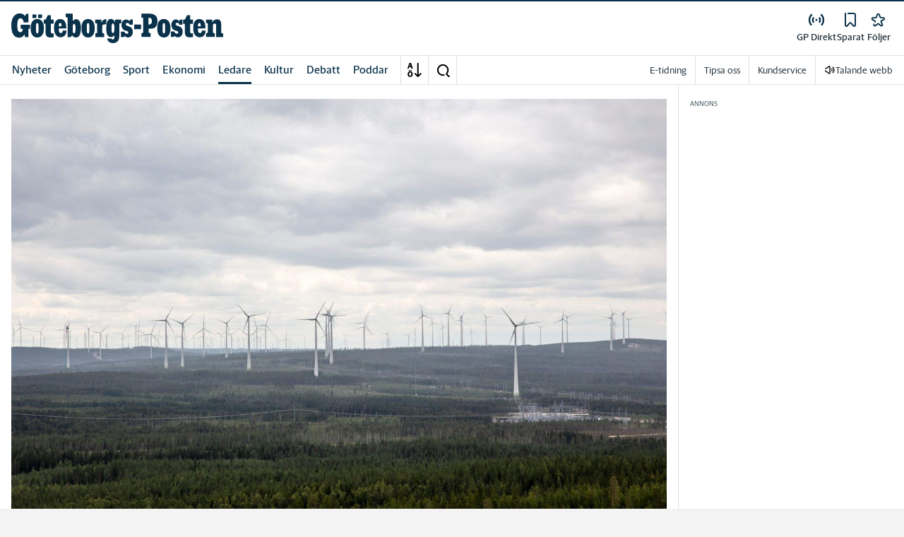

--- FILE ---
content_type: text/javascript
request_url: https://functions.adnami.io/api/macro/adsm.macro.stampen.se.js
body_size: 7698
content:
/*!
 * (c) Copyright Adnami ApS, all rights reserved.
 *
 * Package: @adnami.io/adsm.macro.468bbcf1-af94-44d2-a19d-90fb000300a3.js
 * Version: 1.0.16
 * Date:    2026-01-13T15:08:54.380Z
 *
 */(()=>{var e={17:e=>{e.exports={load:function(e,t){var n=document.createElement("script");t&&(n.id=t),n.async=!0,n.type="text/javascript",n.src=e;var o=document.getElementsByTagName("script")[0];o.parentNode.insertBefore(n,o)},loadDefer:function(e,t){var n=document.createElement("script");t&&(n.id=t),n.async=!0,n.type="text/javascript",n.src=e;var o=document.getElementsByTagName("script")[0];o.parentNode.insertBefore(n,o)},loadSync:function(e,t){var n=document.createElement("script");t&&(n.id=t),n.type="text/javascript",n.src=e;var o=document.getElementsByTagName("script")[0];o.parentNode.insertBefore(n,o)}}},32:e=>{const t="adnm-interscroll-parent";function n(){document.querySelectorAll(`.${t}`).forEach((e=>{e.classList.remove(t)}))}const o="adnm-interscroll-creative-parent";let r=null;let i=null,s=null,a=[];const l=['[class*="adnm-html-interscroll"]','[class*="adnm-html-inline-expander"]'],c="adnm-midscroll-sky-transition",d="adnm-midscroll-sky-opacity";const m="adnm-viewability-fix";e.exports={addParentClass:function(e,o){let r=arguments.length>2&&void 0!==arguments[2]&&arguments[2];(function(e,n){let o=null,i=e;for(;i.parent&&i.parent!==window;)i=i.parent;const s=document.querySelectorAll("iframe");for(let e=0;e<s.length;e++)if(s[e].contentWindow===i){o=s[e].parentNode;break}for(let e=0;e<n;e++)o=o.parentNode,r&&o.classList.add(t);return o.classList.contains(t)||o.classList.add(t),o})(e,o)||n()},removeParentClass:n,autoHeightParents:function(e){let t=arguments.length>1&&void 0!==arguments[1]&&arguments[1];const n=document.createElement("style");document.head.appendChild(n);let r=t?"display: block !important;":"";n.innerHTML=`.${o} { height: auto !important; max-height: unset !important; ${r} }`,function(e){let t=null,n=e;for(;n.parent&&n.parent!==window;)n=n.parent;const r=document.querySelectorAll("iframe");for(let e=0;e<r.length;e++)if(r[e].contentWindow===n){t=r[e].parentNode;break}const i=t.offsetHeight;t=t.parentNode;for(;"body"!==t.tagName.toLowerCase();)t.offsetHeight<i&&t.classList.add(o),t=t.parentNode}(e)},removeAutoHeightParents:function(){document.querySelectorAll(`.${o}`).forEach((e=>{e.classList.remove(o)})),r&&r.parentElement.removeChild(r)},initAddSkyFading:function(){i=document.createElement("style"),document.head.appendChild(i),s=document.createElement("style"),document.head.appendChild(s)},addSkyFading:function(e){if(a.push({skySelectors:e}),document.querySelectorAll(".adnm-html-interscroll-frame-wrapper, .adnm-html-inline-expander-frame-wrapper").forEach((e=>{!function(e){if("IntersectionObserver"in window&&e){new IntersectionObserver(((e,t)=>{e.forEach((e=>{if(0==e.isIntersecting){if(0===a.length)return;i.innerHTML="";for(let n=0;n<a.length;n++){const o=document.querySelectorAll(a[n].skySelectors);if(0===o.length)return;o.forEach((e=>{e.classList.remove(`${d}`)}))}}else{if(0===a.length)return;i.innerHTML="";for(let r=0;r<a.length;r++){const s=document.querySelectorAll(a[r].skySelectors);if(0===s.length)return;function t(){const e=[];return l.forEach((t=>{e.push(`${t} .${d} {opacity: 0 !important; } `)})),e.join("\n")}s.forEach((e=>{e.classList.add(`${d}`),i.innerHTML=t()}))}}}))}),{rootMargin:"0px",threshold:.01}).observe(e)}}(e)})),0!==a.length){s.innerHTML="";for(let n=0;n<a.length;n++){const o=document.querySelectorAll(a[n].skySelectors);if(0===o.length)return;function t(){const e=[];return l.forEach((t=>{e.push(`${t} .${c} { transition: opacity 0.5s ease 0s !important;} `)})),e.join("\n")}o.forEach((e=>{e.classList.add(`${c}`),s.innerHTML=t()}))}}},autoFixViewability:function(e,t){r=document.createElement("style"),document.head.appendChild(r),r.innerHTML=`.${m} { overflow: unset !important; }`,function(e){let n=null,o=e;for(;o.parent&&o.parent!==window;)o=o.parent;const r=document.querySelectorAll("iframe");for(let e=0;e<r.length;e++)if(r[e].contentWindow===o){n=r[e].parentNode;break}n=n.parentNode;for(var i=getComputedStyle(n),s=0;s<t;s++)i.overflow.includes("hidden")&&"body"!==n.tagName.toLowerCase()&&n.classList.add(m),n=n.parentNode,i=getComputedStyle(n)}(e)},removeautoFixViewabilityClasses:function(){document.querySelectorAll(`.${m}`).forEach((e=>{e.classList.remove(m)})),r&&r.parentElement.removeChild(r)}}},75:e=>{const t="adnm-topscroll-parent";function n(){document.querySelectorAll(`.${t}`).forEach((e=>{e.classList.remove(t)}))}const o="adnm-viewability-fix";let r=null;const i="adnm-topscroll-sky-selector";let s=null,a=[];function l(){if(!document.querySelector("html").classList.contains("adsm-skin"))for(let e=0;e<a.length;e++){const t=document.querySelectorAll(a[e].skySelectors),n=document.querySelector(a[e].alignSelector);if(t.length>0&&n){if(t[0].classList.contains(`${i}-${e}`)){const o=t[0].getBoundingClientRect().top,r=n.getBoundingClientRect().bottom;Math.abs(o-r-a[e].spacing)>1&&c()}if(a[e].restoreWhenUnder){n.getBoundingClientRect().bottom<0?t.forEach((t=>{t.classList.remove(`${i}-${e}`)})):t.forEach((t=>{t.classList.add(`${i}-${e}`)}))}}}}function c(){if(0===a.length)return;s.innerHTML="";let e="";for(let n=0;n<a.length;n++){const o=document.querySelectorAll(a[n].skySelectors),r=document.querySelector(a[n].alignSelector);o.forEach((e=>{e.classList.add(`${i}-${n}`)}));const l=o[0];let c=0,d=t(c,n);s.innerHTML=e+d;const m=window.scrollY+l.getBoundingClientRect().top,u=window.scrollY+r.getBoundingClientRect().top+r.offsetHeight;c=a[n].spacing+u-m,e+=t(c,n),s.innerHTML=e}function t(e,t){return`html.adnm-topscroll:not(.adsm-skin) .${i}-${t} { margin-top: 0px !important; position: ${a[t].cssPosition} !important; top: ${e}px !important; } `}}var d;function m(){var e=window.innerHeight;if(d){var t=document.querySelector(".adnm-html-topscroll-frame-wrapper"),n=document.querySelectorAll('html.adnm-topscroll .adnm-html-topscroll-frame-wrapper div[class^="adnm-html-topscroll"]'),o=e-d.offsetHeight,r=t.getBoundingClientRect().bottom-d.getBoundingClientRect().top,i=Math.floor(r+o)-1;t&&n&&(u(t,i),n.forEach((e=>{u(e,i)})))}}function u(e,t){e&&e.style&&(e.style.maxHeight=t+"px",e.style.height=t+"px")}let p;e.exports={alignSkys:function(e,t){let n=arguments.length>2&&void 0!==arguments[2]?arguments[2]:null,o=arguments.length>3&&void 0!==arguments[3]?arguments[3]:20,r=arguments.length>4&&void 0!==arguments[4]?arguments[4]:"absolute";n||(n=".adnm-html-topscroll-frame-wrapper"),a.push({skySelectors:e,restoreWhenUnder:t,alignSelector:n,spacing:o,cssPosition:r}),c()},removeAlignSkys:function(){s.parentElement.removeChild(s),a=[];for(let e=0;e<a.length;e++){document.querySelectorAll(a[e].skySelectors).forEach((t=>{t.classList.contains(`${i}-${e}`)&&t.classList.remove(`${i}-${e}`)}))}window.removeEventListener("resize",c),window.removeEventListener("scroll",l)},initAlignSkys:function(){s=document.createElement("style"),document.head.appendChild(s),window.addEventListener("resize",c),window.addEventListener("scroll",l)},initAdjustHeightOfTopscroller:function(e){d=document.querySelector(e),m(),window.addEventListener("resize",m)},destroyAdjustHeightOfTopscroller:function(){window.removeEventListener("resize",m)},addParentClass:function(e,o){let r=arguments.length>2&&void 0!==arguments[2]&&arguments[2];(function(e,n){let o=null,i=e;for(;i.parent&&i.parent!==window;)i=i.parent;const s=document.querySelectorAll("iframe");for(let e=0;e<s.length;e++)if(s[e].contentWindow===i){o=s[e].parentNode;break}for(let e=0;e<n;e++)o=o.parentNode,r&&o.classList.add(t);return o.classList.contains(t)||o.classList.add(t),o})(e,o)||n()},removeParentClass:n,addTopscrollIdentifierClass:function(){let e=null;const t=document.querySelector("html"),n=document.querySelector(".adnm-topscroll-container-wrapper, .adnm-html-topscroll-frame-wrapper");if(t&&!e&&n){switch(n.style.height){case"80vh":e="adnm-topscroll-80";break;case"100vh":e="adnm-topscroll-100"}t.classList.add(e)}else t&&e&&(t.classList.remove(e),e=null)},addStickyMenuClass:function(){var e=document.querySelector("html.adnm-topscroll"),t="adnm-topscroll-sticky-menu",n=document.querySelector("html body"),o=document.querySelector(".adnm-html-topscroll-frame-wrapper");if(e){var r=o.offsetHeight;n.getBoundingClientRect().top>-r?e.classList.remove(t):e.classList.add(t)}},autoFixViewability:function(e,t){r=document.createElement("style"),document.head.appendChild(r),r.innerHTML=`.${o} { overflow: unset !important; }`,function(e){let n=null,r=e;for(;r.parent&&r.parent!==window;)r=r.parent;const i=document.querySelectorAll("iframe");for(let e=0;e<i.length;e++)if(i[e].contentWindow===r){n=i[e].parentNode;break}n=n.parentNode;for(var s=getComputedStyle(n),a=0;a<t;a++)s.overflow.includes("hidden")&&"body"!==n.tagName.toLowerCase()&&n.classList.add(o),n=n.parentNode,s=getComputedStyle(n)}(e)},removeautoFixViewabilityClasses:function(){document.querySelectorAll(`.${o}`).forEach((e=>{e.classList.remove(o)})),r&&r.parentElement.removeChild(r)},addTopscrollSizeIndicatorClass:function(){const e=document.querySelector(".adnm-html-topscroll-frame-wrapper");if(e){const t=parseFloat(e.style.height)/window.innerHeight*100;if(t){p=`adnm-topscroll-${t}`;const e=document.querySelector("html");e&&p&&e.classList.add(p)}}},removeTopscrollSizeIndicatorClass:function(){const e=document.querySelector("html");e&&p&&(e.classList.remove(p),p="")},adunitSizeFailsafe:function(){const e=document.querySelector("iframe[id^='google_ads_iframe'][class^='adnm-']"),t=document.querySelector(".adnm-html-topscroll-frame-wrapper ");e.offsetWidth<30&&(e.style.width=t.offsetWidth+"px",e.style.marginLeft="-50vw")}}},171:e=>{const t="adnm-outstream-parent";function n(){document.querySelectorAll(`.${t}`).forEach((e=>{e.classList.remove(t)}))}const o="adnm-outstream-creative-parent";let r=null,i=null;e.exports={addParentClass:function(e,o){let r=arguments.length>2&&void 0!==arguments[2]&&arguments[2];(function(e,n){let o=null,i=e;for(;i.parent&&i.parent!==window;)i=i.parent;const s=document.querySelectorAll("iframe");for(let e=0;e<s.length;e++)if(s[e].contentWindow===i){o=s[e].parentNode;break}for(let e=0;e<n;e++)o=o.parentNode,r&&o.classList.add(t);return o.classList.contains(t)||o.classList.add(t),o})(e,o)||n()},removeParentClass:n,autoWidthParents:function(e){r=document.createElement("style"),document.head.appendChild(r),r.innerHTML=`.${o} { max-width: unset !important; display: block !important }`,function(e){let t=null,n=e;for(;n.parent&&n.parent!==window;)n=n.parent;const r=document.querySelectorAll("iframe");for(let e=0;e<r.length;e++)if(r[e].contentWindow===n){t=r[e].parentNode;break}i=t.offsetWidth,t=t.parentNode;for(;"body"!==t.tagName.toLowerCase();)t.offsetWidth<i&&t.classList.add(o),t=t.parentNode}(e)},removeAutoWidthParents:function(){document.querySelectorAll(`.${o}`).forEach((e=>{e.classList.remove(o)})),r&&r.parentElement.removeChild(r)}}},250:e=>{e.exports={uuid:"468bbcf1-af94-44d2-a19d-90fb000300a3"}},253:e=>{var t={addEvent:function(e,t,n){return e.addEventListener?e.addEventListener(t,n,!1):!!e.attachEvent&&e.attachEvent("on"+t,n)},removeEvent:function(e,t,n){return e.removeEventListener?e.removeEventListener(t,n,!1):!!e.attachEvent&&e.attachEvent("on"+t,n)},cloneCert:function(e){var t=JSON.parse(JSON.stringify(window.adsm.certifications[e]));return t.onInit=window.adsm.certifications[e].onInit,t.onDestroy=window.adsm.certifications[e].onDestroy,t.onLoaded=window.adsm.certifications[e].onLoaded,t},fader:function(e,t,n){let o=arguments.length>3&&void 0!==arguments[3]?arguments[3]:"adnm-fader-transition",r=arguments.length>4&&void 0!==arguments[4]?arguments[4]:"adnm-fader-opacity";e?e.disconnect():function(){const e=document.createElement("style"),t=document.createElement("style");e.id=r,t.id=o,e.innerHTML=` html[class*="adnm-"] .${r} {opacity: 0 !important; z-index: 9; }, html[class*="adsm-"] .${r} {opacity: 0 !important; z-index: 9;} `,t.innerHTML=` html[class*="adnm-"] .${o} { transition: opacity 0.5s ease 0s !important;}, html[class*="adsm-"] .${o} { transition: opacity 0.5s ease 0s !important;} `,document.head.appendChild(e),document.head.appendChild(t)}();const i=new Map,s=document.querySelectorAll(t);if(!s)return;if(!Array.from(s).some((e=>e.className.includes("adnm-")||e.className.includes("adsm-"))))return document.querySelectorAll(`#${r}, #${o}`).forEach((e=>{e.remove()})),void document.querySelectorAll(`.${r}, .${o}`).forEach((e=>{e.classList.remove(r,o)}));e=new IntersectionObserver(((e,t)=>{e.forEach((e=>{i.set(e.target,e.isIntersecting)})),Array.from(i.values()).some((e=>e))?a.forEach((e=>{e.classList.add(r)})):a.forEach((e=>{e.classList.remove(r)}))}),{threshold:.01}),s.forEach((t=>{e.observe(t)}));const a=document.querySelectorAll(n);return a?(a.forEach((e=>{e.classList.add(o)})),e):void 0},position:function(e,t,n){let o=arguments.length>3&&void 0!==arguments[3]?arguments[3]:null,r=arguments.length>4&&void 0!==arguments[4]?arguments[4]:null,i=arguments.length>5&&void 0!==arguments[5]?arguments[5]:null;e&&e.disconnect();const s=document.querySelector(t);if(s)return null==r&&(r="adnm-topscroll-fixed"==n?"0px 0px 0px 0px":`-${s.clientHeight}px 0px 0px 0px`),(e=function(){let e=0;return"adnm-topscroll-fixed"==n&&(e=-s.clientHeight),new IntersectionObserver(((t,o)=>{t.forEach((t=>{t.boundingClientRect.top<=e&&document.querySelector("html").classList.add(n),t.boundingClientRect.top>e&&document.querySelector("html").classList.remove(n)}))}),{root:o,rootMargin:r,threshold:0})}()).observe(s),function(){if(null==i)if("adnm-topscroll-fixed"==n)i=".adnm-html-topscroll-frame-wrapper";else{if("adsm-skin-fixed"!=n)return;i=".adsm-wallpaper"}const t=document.querySelector(i);t&&new MutationObserver(((o,r)=>{for(const i of o)i.removedNodes.forEach((o=>{o===t&&(document.querySelector("html").classList.remove(n),e.disconnect(),r.disconnect())}))})).observe(t.parentNode,{childList:!0})}(),e},addParentClass:function(e,t,n,o){const r="adnm-"+t+"-parent",i=new Set;let s,a;!function(){let t=null,l=e;for(;l.parent&&l.parent!==window;)l=l.parent;const c=document.querySelectorAll("iframe");for(let e=0;e<c.length;e++)if(c[e].contentWindow===l){t=c[e].parentNode,s=t;break}for(let e=0;e<n;e++)t=t.parentNode,o&&(t.classList.add(r),i.add(t));t.classList.contains(r)||(t.classList.add(r),i.add(t)),a=t}(),i&&new MutationObserver(((e,t)=>{for(const n of e)n.removedNodes.forEach((e=>{e!==s&&e!==s.parentNode||(i.forEach((e=>{e.classList.remove(r)})),t.disconnect())}))})).observe(a,{childList:!0,subtree:!0})}};e.exports={functions:t}},396:(e,t,n)=>{const o=n(744),r=n(449);e.exports={run:function(){let e=window.adsmtag=window.adsmtag||{};e.mnemonics=e.mnemonics||[],-1===e.mnemonics.indexOf("css")&&(o.create(r,"adsmtag-css"),e.mnemonics.push("css"))}}},449:e=>{e.exports=[{selector:".adsm-skin .sticky-outer-wrapper.is-header-sticky.is-sticky-activated",styles:"height:135px !important;"},{selector:".adsm-skin .sc-eff78645-0.bcCPNp",styles:"padding:unset !important;"},{selector:".adsm-skin .sc-80f9a83a-0.bPjcML.outsider-ad-column",styles:"top:300px !important;padding-left:unset !important;left:61.8rem !important;"},{selector:".adsm-skin #site-body > div",styles:"background:linear-gradient(to bottom, transparent 0px, transparent 250px, var(--theme-primary-bg) 250px) !important;"},{selector:".adsm-skin #site-body > aside",styles:"margin-top:3050px !important;height:calc(100% - 3050px);"},{selector:".adnm-topscroll:not(.adnm-topscroll-mobile) .site-MKP.is-menu-open .adnm-html-topscroll-frame-wrapper",styles:"display:none !important;"},{selector:".adnm-topscroll #ad-takeover:has(.adnm-creative)",styles:"position:relative !important;top:unset !important;"},{selector:".adnm-topscroll #ad-takeover:has(.adnm-creative) div:has(> .adnm-creative) > iframe[class^='adnm-generic-']",styles:"left:unset !important;width:100vw !important;"},{selector:".adnm-html-interscroll-desktop .adnm-interscroll-parent,.adnm-html-interscroll-doublescreen-desktop .adnm-interscroll-parent,.adnm-desktop-interscroll .adnm-interscroll-parent",styles:"transform:unset !important;"},{selector:".adnm-desktop-interscroll .adnm-interscroll-parent",styles:"left:0 !important;"},{selector:".adnm-html-interscroll .adnm-interscroll-parent,.adnm-html-interscroll-doublescreen .adnm-interscroll-parent",styles:"transform:unset !important;left:auto !important;"},{selector:".adnm-html-outstream-desktop .adnm-outstream-parent",styles:"width:auto !important;"},{selector:".adnm-html-outstream .adnm-outstream-parent",styles:"min-width:390px !important;"},{selector:".adnm-fullpage-overlay-desktop [aria-label='Modal Overlay Box'],.adnm-fullpage-overlay-desktop .fb_lightbox-overlay",styles:"z-index:1 !important;"},{selector:".adnm-fullpage-overlay-mobile [aria-label='Modal Overlay Box'],.adnm-fullpage-overlay-mobile .fb_lightbox-overlay",styles:"z-index:1 !important;"}]},510:(e,t,n)=>{const o=n(253).functions.cloneCert,r=n(253).functions.addParentClass,i=n(816).functions.position,{initSticky:s,sticky:a,skinBannerParent:l}=n(735);var c=n(75),d=n(32),m=(n(868),n(171));e.exports={run:function(){window.adsm=window.adsm||{},window.adsm.certifications=window.adsm.certifications||[],window.adsm.certifications["adnami-canvas-desktop-topscroll"]={cert:{element:"body"},onDestroy:function(){},onLoaded:function(){let e;e=i(e,".adnm-html-topscroll-frame-wrapper","adnm-topscroll-fixed"),c.addTopscrollSizeIndicatorClass()},onInit:function(){}},window.adsm.certifications["adnami-canvas-mobile-topscroll"]=o("adnami-canvas-desktop-topscroll"),window.adsm.certifications["adnami-canvas-mobile-midscroll"]={cert:{},onDestroy:function(){d.removeAutoHeightParents(),d.removeParentClass()},onLoaded:function(e){d.autoHeightParents(e)},onInit:function(e){d.addParentClass(e,2)}},window.adsm.certifications["adnami-canvas-inline-expander-mobile"]=o("adnami-canvas-mobile-midscroll"),window.adsm.certifications["adnami-canvas-reel-expander-mobile"]=o("adnami-canvas-inline-expander-mobile"),window.adsm.certifications["adnami-midscroll-mobile-sticky"]=o("adnami-canvas-mobile-midscroll"),window.adsm.certifications["adnami-midscroll-doublescreen-mobile"]={},window.adsm.certifications["adnami-midscroll-doublescreen-mobile"].onInit=window.adsm.certifications["adnami-canvas-mobile-midscroll"].onInit,window.adsm.certifications["adnami-midscroll-doublescreen-mobile"].onLoaded=window.adsm.certifications["adnami-canvas-mobile-midscroll"].onLoaded,window.adsm.certifications["adnami-midscroll-doublescreen-mobile"].onDestroy=window.adsm.certifications["adnami-canvas-mobile-midscroll"].onDestroy,window.adsm.certifications["adnami-midscroll-doublescreen-mobile"].cert={},window.adsm.certifications["adnami-midscroll-desktop"]={cert:{},onDestroy:function(){d.removeAutoHeightParents()},onLoaded:function(e){d.autoHeightParents(e)},onInit:function(e){r(e,"interscroll",2,!0)}},window.adsm.certifications["adnami-canvas-inline-midscroll-desktop"]=o("adnami-midscroll-desktop"),window.adsm.certifications["adnami-midscroll-doublescreen-desktop"]={},window.adsm.certifications["adnami-midscroll-doublescreen-desktop"].onInit=window.adsm.certifications["adnami-midscroll-desktop"].onInit,window.adsm.certifications["adnami-midscroll-doublescreen-desktop"].onLoaded=window.adsm.certifications["adnami-midscroll-desktop"].onLoaded,window.adsm.certifications["adnami-midscroll-doublescreen-desktop"].onDestroy=window.adsm.certifications["adnami-midscroll-desktop"].onDestroy,window.adsm.certifications["adnami-midscroll-doublescreen-desktop"].cert={},window.adsm.certifications["adnami-canvas-desktop-fluidskin"]={cert:{element:".adsm-sticky-wrapper",content:"#site-body > div",height:"250px",forceHeight:!0},onDestroy:function(){},onLoaded:function(e){l(e,2),a(e,"3000px")},onInit:function(e){s("body")}},window.adsm.certifications["adnami-canvas-seamless-skin"]=o("adnami-canvas-desktop-fluidskin"),window.adsm.certifications["adnami-outstream-format"]={cert:{},onDestroy:function(){m.removeParentClass()},onLoaded:function(e){},onInit:function(e){m.addParentClass(e,1)}},window.adsm.certifications["adnami-outstream-mobile"]={cert:{centered:!0,widthOverride:"100vw"},onDestroy:function(){m.removeParentClass()},onLoaded:function(e){},onInit:function(e){m.addParentClass(e,2)}},window.adsm.certifications["adnami-fullpage-overlay-desktop"]={cert:{closeText:"Stäng",adText:"Annons",headlineText:"Fortsätt till [sitename]"},onDestroy:function(){},onLoaded:function(){},onInit:function(e){}},window.adsm.certifications["adnami-fullpage-overlay-mobile"]=o("adnami-fullpage-overlay-desktop")}}},706:e=>{var t,n,o={getMacroRmbRef:function(){return n},getMacroEdgeRef:function(){return t},edgeRef:t="https://macro.adnami.io/macro/gen/adsm.macro.rmb.js",edgeRefLegacy:"https://macro.adnami.io/macro/gen/adsm.macro.rmb.js",rmbRef:n="https://macro.adnami.io/macro/gen/adsm.macro.rmb.js",lazyLoadEdge:"https://macro.adnami.io/macro/gen/adsm.macro.rmb.js",boosterRef:""};e.exports={config:o}},735:(e,t)=>{"use strict";function n(){const e=document.querySelector(".adsm-wallpaper"),t=document.querySelector("#adsm-skin-iframe-aligner");if(!e)return;const n=`\n    .adsm-skin .adsm-skin-banner-parent>iframe {\n      max-width: unset !important;\n      max-height: unset !important;\n      left: 50% !important;\n      transform: translateX(-50%) !important;\n      position: fixed !important;\n      top: ${e.getBoundingClientRect().top}px !important;\n    }`;if(t)t.innerHTML=n;else{const e=document.createElement("style");e.id="adsm-skin-iframe-aligner",e.innerHTML=n,document.head.appendChild(e)}}t.centerSkinBanner=function(e){const t=document.querySelector(e),n=document.querySelector(".adsm-skin-banner-parent>.adnm-creative");if(!t||!n)return;const o=t.getBoundingClientRect().left-n.getBoundingClientRect().left;n.style.left=`${o}px`},t.initSticky=function(){let e=arguments.length>0&&void 0!==arguments[0]?arguments[0]:"body";const t=document.querySelector(e),n=document.querySelector(".adsm-sticky-wrapper");if(t&&!n){const e=document.createElement("div");e.className="adsm-sticky-wrapper",Object.assign(e.style,{width:"100%",height:"100vh",margin:"auto",position:"absolute",top:"0px"}),t.insertBefore(e,t.firstChild)}},t.querySelectorOrdered=function(e){for(const t of e)if(document.querySelectorAll(t).length>0)return t},t.skinBannerParent=function(e){let t=arguments.length>1&&void 0!==arguments[1]?arguments[1]:2,n=arguments.length>2&&void 0!==arguments[2]?arguments[2]:0;var o,r,i,s,a;const l="adsm-skin-banner-parent";let c=()=>u(n),d=null!==(i=null===(r=null===(o=window.adsm)||void 0===o?void 0:o.certifications)||void 0===r?void 0:r["adnami-canvas-desktop-fluidskin"])&&void 0!==i?i:null===(a=null===(s=window.adsm)||void 0===s?void 0:s.certifications)||void 0===a?void 0:a["adnami-canvas-seamless-skin"];if(d&&"cert"in d&&d.cert.content){const e=d.cert.content;if(!document.querySelector(e))return}const m=document.createElement("style");function u(e){var t,n,o,r;if(m){let i,s=null,a=null===(n=null===(t=window.adsm)||void 0===t?void 0:t.certifications)||void 0===n?void 0:n["adnami-canvas-desktop-fluidskin"];if(a&&"cert"in a&&a.cert.content){if(null!==document.querySelector(a.cert.content)){s=document.querySelector(a.cert.content).getBoundingClientRect().width}}else if(a=null===(r=null===(o=window.adsm)||void 0===o?void 0:o.certifications)||void 0===r?void 0:r["adnami-canvas-seamless-skin"],a&&"cert"in a&&a.cert.content&&null!==document.querySelector(a.cert.content)){s=document.querySelector(a.cert.content).getBoundingClientRect().width}null!==s&&(i=s+e,m.innerHTML=`.adsm-skin .${l} {min-width: unset !important; max-width: unset !important; width: ${i}px !important; margin-left: auto !important; margin-right: auto !important; height: auto !important; max-height: unset !important;`)}}m.id="adsm-skin-banner-parent-style",document.head.appendChild(m),function(e,t){let n=null,o=e;for(;o.parent&&o.parent!==window;)o=o.parent;const r=document.querySelectorAll("iframe");for(let e=0;e<r.length;e++)if(r[e].contentWindow===o){n=r[e].parentElement;break}if(null!==n)for(let e=0;e<t;e++)(null==n?void 0:n.parentElement)&&(n=n.parentElement,n.classList.add(l));return n}(e,t)?(window.addEventListener&&window.addEventListener("resize",c),u(n),function(){const e=document.querySelector(".adsm-wallpaper");if(!e)return;const t=new MutationObserver(((t,n)=>{for(const o of t)o.removedNodes.forEach((t=>{if(t===e){m&&m.parentElement&&m.parentElement.removeChild(m),c&&(window.removeEventListener("resize",c),c=null);document.querySelectorAll(`.${l}`).forEach((e=>{e.classList.remove(l)})),n.disconnect()}}))})),n=e.parentNode;null!==n&&t.observe(n,{childList:!0})}()):document.querySelectorAll(".adsm-skin-parent").forEach((e=>{e.classList.remove("adsm-skin-parent")}))},t.skinRealigner=function(){const e=document.querySelector(".adsm-wallpaper"),t=document.querySelector(".adsm-skin-banner-parent"),n=document.querySelector(".adnm-html-topscroll-frame-wrapper"),o=document.querySelector(".adsm-topbanner");let r=null;if(null!==t&&(r=t.getBoundingClientRect().top),null!==r){if(e&&!n&&!o){let t=r+window.pageYOffset;e.style.setProperty("position","absolute","important"),e.style.setProperty("top",t+"px","important")}if(e&&n&&!o){let t=n.getBoundingClientRect().bottom,o=Math.abs(t-r)+t+window.pageYOffset;e.style.setProperty("position","absolute","important"),e.style.setProperty("top",o+"px","important")}}if(e&&o){const t=o.getBoundingClientRect().top;if(e){Object.assign(e.style,{top:"0px"});let n=t-e.getBoundingClientRect().top;e.style.setProperty("top",n+"px")}}},t.sticky=function(e,t){let o=arguments.length>2&&void 0!==arguments[2]?arguments[2]:{};const{footerOffset:r=0,oopTopOffset:i=0,topValue:s=0,stopAtElement:a=null}=o;!function(e){const t=document.querySelector(".adsm-wallpaper");t&&Object.assign(t.style,{position:"sticky",top:`${e}px`,height:`calc(100vh - ${e}px)`})}(s);const l=document.querySelector(".adsm-sticky-wrapper");function c(){let o=0,s=null;if(function(e,t){let n=null;const o=e,r=document.querySelectorAll("iframe");for(const e of r)if(e.contentWindow===o){n=e.parentNode;break}const i=n;if(!i)return;const s=document.querySelector(".adsm-sticky-wrapper");if(!s)return;const a=function(e,t){if(Boolean((null===(o=null===(n=window.adsm)||void 0===n?void 0:n.certifications)||void 0===o?void 0:o["adnami-canvas-desktop-fluidskin"])&&"cert"in window.adsm.certifications["adnami-canvas-desktop-fluidskin"]&&"oop"===window.adsm.certifications["adnami-canvas-desktop-fluidskin"].cert.position))return function(e){const t=function(e){if("string"==typeof e){const t=document.querySelector(e);return t?t.getBoundingClientRect().top+window.scrollY:0}return e}(e),n=document.querySelector("body");let o=document.querySelector(".adsm-oop-align-topbanner");n&&!o&&(o=function(e,t){const n=document.createElement("div");n.className="adsm-oop-align-topbanner";const o={width:"100%",height:"180px",position:"absolute",top:`${t}px`};return Object.assign(n.style,o),e.insertBefore(n,e.firstChild),n}(n,t));if(!o)return null;const r=document.querySelector(".adsm-sticky-wrapper");if(!r)return null;return function(){const e=document.querySelector(".adsm-topbanner");e&&(e.style.top="0px")}(),o.getBoundingClientRect().top}(t);var n,o;return e.getBoundingClientRect().top}(i,t);if(null===a)return;s.style.top="0px";const l=s.getBoundingClientRect().top,c=a-l;Object.assign(s.style,{position:"absolute",top:`${c}px`})}(e,i),n(),window.addEventListener("scroll",n),"string"==typeof r){r.split(",").forEach((e=>{const t=document.querySelector(e.trim());t&&(o+=t.getBoundingClientRect().height)}))}else"number"==typeof r&&(o=r);if(window.adsm&&(window.adsm.pageSettings||(window.adsm.pageSettings={}),window.adsm.pageSettings.skinMaxScrollDepth||(window.adsm.pageSettings.skinMaxScrollDepth=null),window.adsm.pageSettings&&window.adsm.pageSettings.skinMaxScrollDepth&&null!==window.adsm.pageSettings.skinMaxScrollDepth&&(s=window.adsm.pageSettings.skinMaxScrollDepth)),l)if(null===s)if(t.endsWith("%")){const e=parseFloat(t),n=l.getBoundingClientRect().top+window.scrollY,r=document.body.offsetHeight;let i=e/100*r-n-o;i>r&&(i=r),a&&(i=d(i,0,null,a)),l.style.height!==`${i}px`&&(l.style.height=`${i}px`,l.style.maxHeight=`${r}px`)}else{const e=l.getBoundingClientRect().top+window.scrollY,n=document.body.offsetHeight-e-o,r=parseFloat(t);let i=n>r?r:n;if(t.endsWith("vh")){i=window.innerHeight*parseFloat(t)/100-o}a&&(i=d(0,i,null,a)),l.style.height!==`${i}px`&&(l.style.height=`${i}px`,l.style.maxHeight=`${n}px`)}else{const e=document.body.offsetHeight;a&&(s=d(0,0,s,a)),l.style.height!==`${s}px`&&(l.style.height=`${s}px`,l.style.maxHeight=`${e}px`)}}function d(){let e=arguments.length>0&&void 0!==arguments[0]?arguments[0]:0,t=arguments.length>1&&void 0!==arguments[1]?arguments[1]:0,n=arguments.length>2&&void 0!==arguments[2]?arguments[2]:null,o=arguments.length>3?arguments[3]:void 0;const r=document.querySelectorAll(o),i=document.querySelector(".adsm-sticky-wrapper");return r.length>0&&i?null===n?0!==e?e>r[0].getBoundingClientRect().top-i.getBoundingClientRect().top?r[0].getBoundingClientRect().top-i.getBoundingClientRect().top:e:0!==t?t>r[0].getBoundingClientRect().top-i.getBoundingClientRect().top?r[0].getBoundingClientRect().top-i.getBoundingClientRect().top:t:0:n>r[0].getBoundingClientRect().top-i.getBoundingClientRect().top?r[0].getBoundingClientRect().top-i.getBoundingClientRect().top:n:0!==e?e:0!==t?t:null!==n?n:0}const m=["adnm-topscroll","adnm-topscroll-expand","adnm-html-interscroll-desktop*","adnm-html-interscroll-doublescreen-desktop*"];function u(e){return m.some((t=>{if(t.endsWith("*")){const n=t.slice(0,-1);return e.startsWith(n)}return e===t}))}const p=document.querySelector("html");if(!p)return;new MutationObserver((function(e){for(const t of e)if("class"===t.attributeName&&null!==t.oldValue){const e=t.target,n=new Set(e.classList),o=new Set(t.oldValue.split(/\s+/));[...n].filter((e=>!o.has(e)&&u(e))).length>0&&c();[...o].filter((e=>!n.has(e)&&u(e))).length>0&&c()}})).observe(p,{attributes:!0,attributeOldValue:!0,attributeFilter:["class"]});const f=new ResizeObserver((e=>{for(let t of e)c()}));c(),f.observe(document.body),function(){const e=document.querySelector(".adsm-wallpaper"),t=l,o=document.querySelector("#adsm-skin-iframe-aligner");if(!t||!e)return;const r=new MutationObserver(((r,i)=>{for(const s of r)s.removedNodes.forEach((r=>{r===e&&(t.remove(),f.disconnect(),o&&(o.remove(),window.removeEventListener("scroll",n)),i.disconnect())}))})),i=e.parentNode;null!==i&&r.observe(i,{childList:!0})}()}},744:e=>{function t(e,t,n,o){try{"insertRule"in e?e.insertRule(t+"{"+n+"}",o):"addRule"in e&&e.addRule(t,n,o)}catch(e){}}function n(e,t,n,o){try{let r="@media "+t+"{";for(let e=0;e<n.length;e++)r+=n[e].selector+"{"+n[e].styles+"}";r+="}","insertRule"in e&&e.insertRule(r,o)}catch(e){}}e.exports={create:function(e,o){let r=window.document.createElement("style");r.styleSheet&&r.appendChild(window.document.createTextNode("")),(window.document.head||window.document.getElementsByTagName("head")[0]).appendChild(r);let i=r.sheet||r.styleSheet,s=i.cssRules||i.rules,a=e,l=[];e.selectors&&e.mediaQueries&&(a=e.selectors,l=e.mediaQueries);for(let e=0;e<a.length;e++)t(i,a[e].selector,a[e].styles,s.length);for(let e=0;e<l.length;e++)n(i,l[e].media,l[e].rules,s.length);return r}}},751:e=>{e.exports={run:function(){window.adsm=window.adsm||{},window.adsm.certifications=window.adsm.certifications||[],window.top.adsm.certificationUnknownFormatTypeAllowed=!1}}},816:e=>{var t={addEvent:function(e,t,n){return e.addEventListener?e.addEventListener(t,n,!1):!!e.attachEvent&&e.attachEvent("on"+t,n)},removeEvent:function(e,t,n){return e.removeEventListener?e.removeEventListener(t,n,!1):!!e.attachEvent&&e.attachEvent("on"+t,n)},cloneCert:function(e){var t=JSON.parse(JSON.stringify(window.adsm.certifications[e]));return t.onInit=window.adsm.certifications[e].onInit,t.onDestroy=window.adsm.certifications[e].onDestroy,t.onLoaded=window.adsm.certifications[e].onLoaded,t},fader:function(e,t,n){let o=arguments.length>3&&void 0!==arguments[3]?arguments[3]:"adnm-fader-transition",r=arguments.length>4&&void 0!==arguments[4]?arguments[4]:"adnm-fader-opacity";e?e.disconnect():function(){const e=document.createElement("style"),t=document.createElement("style");e.id=r,t.id=o,e.innerHTML=` html[class*="adnm-"] .${r} {opacity: 0 !important; z-index: 9; }, html[class*="adsm-"] .${r} {opacity: 0 !important; z-index: 9;} `,t.innerHTML=` html[class*="adnm-"] .${o} { transition: opacity 0.5s ease 0s !important;}, html[class*="adsm-"] .${o} { transition: opacity 0.5s ease 0s !important;} `,document.head.appendChild(e),document.head.appendChild(t)}();const i=new Map,s=document.querySelectorAll(t);if(!s)return;if(!Array.from(s).some((e=>e.className.includes("adnm-")||e.className.includes("adsm-"))))return document.querySelectorAll(`#${r}, #${o}`).forEach((e=>{e.remove()})),void document.querySelectorAll(`.${r}, .${o}`).forEach((e=>{e.classList.remove(r,o)}));e=new IntersectionObserver(((e,t)=>{e.forEach((e=>{i.set(e.target,e.isIntersecting)})),Array.from(i.values()).some((e=>e))?a.forEach((e=>{e.classList.add(r)})):a.forEach((e=>{e.classList.remove(r)}))}),{threshold:.01}),s.forEach((t=>{e.observe(t)}));const a=document.querySelectorAll(n);return a?(a.forEach((e=>{e.classList.add(o)})),e):void 0},position:function(e,t,n){let o=arguments.length>3&&void 0!==arguments[3]?arguments[3]:null,r=arguments.length>4&&void 0!==arguments[4]?arguments[4]:null,i=arguments.length>5&&void 0!==arguments[5]?arguments[5]:null;e&&e.disconnect();const s=document.querySelector(t);if(s)return null==r&&(r="adnm-topscroll-fixed"==n?"0px 0px 0px 0px":`-${s.clientHeight}px 0px 0px 0px`),(e=function(){let e=0;return"adnm-topscroll-fixed"==n&&(e=-s.clientHeight),new IntersectionObserver(((t,o)=>{let r=!1;t.forEach((t=>{r||(t.boundingClientRect.top>e&&document.querySelector("html").classList.add(n),r=!0),document.querySelector("html").classList.toggle(n)}))}),{root:o,rootMargin:r,threshold:0})}()).observe(s),function(){if(null==i)if("adnm-topscroll-fixed"==n)i=".adnm-html-topscroll-frame-wrapper";else{if("adsm-skin-fixed"!=n)return;i=".adsm-wallpaper"}const t=document.querySelector(i);t&&new MutationObserver(((o,r)=>{for(const i of o)i.removedNodes.forEach((o=>{o===t&&(document.querySelector("html").classList.remove(n),e.disconnect(),r.disconnect())}))})).observe(t.parentNode,{childList:!0})}(),e},addParentClass:function(e,t,n,o){const r="adnm-"+t+"-parent",i=new Set;let s,a;!function(){let t=null,l=e;for(;l.parent&&l.parent!==window;)l=l.parent;const c=document.querySelectorAll("iframe");for(let e=0;e<c.length;e++)if(c[e].contentWindow===l){t=c[e].parentNode,s=t;break}for(let e=0;e<n;e++)t=t.parentNode,o&&(t.classList.add(r),i.add(t));t.classList.contains(r)||(t.classList.add(r),i.add(t)),a=t}(),i&&new MutationObserver(((e,t)=>{for(const n of e)n.removedNodes.forEach((e=>{e!==s&&e!==s.parentNode||(i.forEach((e=>{e.classList.remove(r)})),t.disconnect())}))})).observe(a,{childList:!0,subtree:!0})}};e.exports={functions:t}},863:(e,t,n)=>{"use strict";function o(e){const t=window.adsmtag=window.adsmtag||{};t.macro&&(t.macro.uuid===e.uuid||t.mnemonics)||(t.macro={uuid:e.uuid,loaded:!0},e.default())}n.r(t),n.d(t,{bootstrap:()=>o})},868:e=>{const t="adsm-skin-parent";function n(){document.querySelectorAll(`.${t}`).forEach((e=>{e.classList.remove(t)}))}const o="adsm-skin-banner-parent";let r=null;function i(){if(r){const e=document.querySelector(window.adsm.certifications["adnami-canvas-desktop-fluidskin"].cert.content).offsetWidth||document.querySelector(window.adsm.certifications["adnami-canvas-seamless-skin"].cert.content).offsetWidth;r.innerHTML=`.adsm-skin .${o} {min-width: unset !important; max-width: unset !important; width: ${e}px !important; margin-left: auto !important; margin-right: auto !important; height: auto !important; max-height: unset !important;`}}const s="adnm-skin-sky-selector";let a=null,l=[];function c(){for(let e=0;e<l.length;e++){const t=document.querySelectorAll(l[e].skySelectors),n=document.querySelector(l[e].alignSelector);if(t.length>0&&n){if(t[0].classList.contains(`${s}-${e}`)){const o=t[0].getBoundingClientRect().top,r=n.getBoundingClientRect().bottom;Math.abs(o-r-l[e].spacing)>1&&d()}if(l[e].restoreWhenUnder){n.getBoundingClientRect().bottom<l[e].delayRestoreWhenUnder?t.forEach((t=>{t.classList.remove(`${s}-${e}`)})):t.forEach((t=>{t.classList.add(`${s}-${e}`)}))}}}}function d(){if(0===l.length)return;a.innerHTML="";let e="";for(let n=0;n<l.length;n++){const o=document.querySelectorAll(l[n].skySelectors);if(0===o.length)return;const r=document.querySelector(l[n].alignSelector);if(!r)return;o.forEach((e=>{e.classList.add(`${s}-${n}`)}));const i=o[0];let c=0,d=t(c,n);a.innerHTML=e+d;const m=window.scrollY+i.getBoundingClientRect().top,u=window.scrollY+r.getBoundingClientRect().top+r.offsetHeight;c=l[n].spacing+u-m,e+=t(c,n),a.innerHTML=e}function t(e,t){return`.adsm-skin .${s}-${t} { margin-top: 0px !important; position: ${l[t].cssPosition} !important; top: ${e}px !important; } `}}let m=[];function u(){let e=window.adsm&&window.adsm.pageSettings&&window.adsm.pageSettings.skinMaxScrollDepth||void 0;m.topOffset=null!==m.topOffset?m.topOffset:0;let t=document.querySelector("div.adsm-wallpaper"),n=t.getBoundingClientRect(),o=document.querySelector(".adnm-html-topscroll-frame-wrapper, #Topscroll, #ebbanner_topscroll"),r=document.querySelector(".adnm-html-topscroll-expand-frame-wrapper"),i=0,s=0,a=0;null!=o&&(i=o.getBoundingClientRect().height),null!=r&&(s=10,a=220);let l=window.scrollY,c=document.querySelector(".adsm-skin-banner-parent>iframe"),d=0!==m.topOffset?`calc(100vh - ${m.topOffset}px)`:"100vh";if(t.style.setProperty("height",`${d}`),null==e||0==e||e<=n.height)return t.style.setProperty("position","absolute","important"),void t.style.setProperty("top","0px","important");l>=e+(i-m.topOffset-80+a)?(t.style.setProperty("position","absolute"),t.style.setProperty("top",`calc(${e}px - ${m.topOffset}px - 80px + ${a}px + ${s}vh)`),c.style.setProperty("position","absolute","important"),c.style.setProperty("height",`${e}px`),c.style.setProperty("top","0px")):(t.style.setProperty("position","fixed"),t.style.setProperty("top",`calc(${m.topOffset}px + ${s}vh)`),c.style.setProperty("position","fixed"),c.style.setProperty("height",`${n.height}px`),c.style.setProperty("top",`calc(${m.topOffset}px + ${s}vh)`))}e.exports={initSideSkinBannerResizeGeneric:function(e){let t=arguments.length>1&&void 0!==arguments[1]?arguments[1]:2,s=null;document.querySelector(window.adsm.certifications["adnami-canvas-desktop-fluidskin"].cert.content)&&(r=document.createElement("style"),document.head.appendChild(r),!function(e,t){let n=null,r=e;for(;r.parent&&r.parent!==window;)r=r.parent;const i=document.querySelectorAll("iframe");for(let e=0;e<i.length;e++)if(i[e].contentWindow===r){n=i[e].parentNode;break}s=n.parentNode;for(let e=0;e<t;e++)n=n.parentNode,n.classList.add(o);return n}(e,t)?n():(window.addEventListener?window.addEventListener("resize",i,!1):window.attachEvent("resize",i),i()))},removeSideskinBannerResizeClass:function(){r&&r.parentElement.removeChild(r),document.removeEventListener("resize",i),document.querySelectorAll(`.${o}`).forEach((e=>{e.classList.remove(o)}))},addParentClass:function(e,n){let o=arguments.length>2&&void 0!==arguments[2]&&arguments[2];!function(e,n){let r=null,i=e;for(;i.parent&&i.parent!==window;)i=i.parent;const s=document.querySelectorAll("iframe");for(let e=0;e<s.length;e++)if(s[e].contentWindow===i){r=s[e].parentNode;break}for(let e=0;e<n;e++)r=r.parentNode,o&&r.classList.add(t);r.classList.contains(t)||r.classList.add(t)}(e,n)},removeParentClass:n,alignSkys:function(e,t){let n=arguments.length>2&&void 0!==arguments[2]?arguments[2]:null,o=arguments.length>3&&void 0!==arguments[3]?arguments[3]:20,r=arguments.length>4&&void 0!==arguments[4]?arguments[4]:"absolute",i=arguments.length>5&&void 0!==arguments[5]?arguments[5]:0;n||(n=".adsm-wallpaper"),l.push({skySelectors:e,restoreWhenUnder:t,alignSelector:n,spacing:o,cssPosition:r,delayRestoreWhenUnder:i}),d()},initWallpaperOnScroll:function(){window.addEventListener("load",u),window.addEventListener("resize",u),window.addEventListener("scroll",u)},initAlignSkys:function(){a=document.createElement("style"),document.head.appendChild(a),window.addEventListener("resize",d),window.addEventListener("scroll",c)},removeAlignSkys:function(){a.parentElement.removeChild(a),l=[];for(let e=0;e<l.length;e++){document.querySelectorAll(l[e].skySelectors).forEach((t=>{t.classList.contains(`${s}-${e}`)&&t.classList.remove(`${s}-${e}`)}))}window.removeEventListener("resize",d),window.removeEventListener("scroll",c)},removeWallpaperOnScroll:function(){window.removeEventListener("load",u),window.removeEventListener("resize",u),window.removeEventListener("scroll",u)},loadSkinRealigner:function(){var e=document.querySelector(".adsm-wallpaper"),t=document.querySelector(".adsm-skin-banner-parent"),n=document.querySelector(".adnm-html-topscroll-frame-wrapper");const o=t.getBoundingClientRect().top;if(e&&!n){var r=o+window.pageYOffset;e.style.setProperty("position","absolute","important"),e.style.setProperty("top",r+"px","important")}if(e&&n){let t=n.getBoundingClientRect().bottom;skinOffset=Math.abs(t-o);r=skinOffset+t+window.pageYOffset;e.style.setProperty("position","absolute","important"),e.style.setProperty("top",r+"px","important")}},loadAlignSkinSpecial:function(){var e=document.querySelector(".adsm-skin-banner-parent").getBoundingClientRect().top,t=document.querySelector(".adsm-wallpaper").getBoundingClientRect().top,n=document.querySelector(".adsm-wallpaper");if(document.querySelector("html.adsm-skin")){n.style.top=e+"px",e=document.querySelector(".adsm-skin-banner-parent").getBoundingClientRect().top;var o=0;document.querySelector("html.adnm-topscroll")&&(o=document.querySelector(".adnm-html-topscroll-frame-wrapper").getBoundingClientRect().bottom,t=document.querySelector(".adsm-wallpaper").getBoundingClientRect().top,n.style.top=t-2*o+"px")}},adjustWallpaperOnScroll:function(){m={topOffset:arguments.length>0&&void 0!==arguments[0]?arguments[0]:null},u()},halfStickyWrapper:function(e,t){var n=document.querySelector(t||"body");if(n){var o=document.createElement("div");if(o.setAttribute("class","adnami-banner-wrapper"),o.style.width="100%",o.style.height=e,o.style.margin="auto",o.style.position="absolute",o.style.top="0px",e.endsWith("%")){var r=parseFloat(e)/100*document.documentElement.scrollHeight;o.style.height=r+"px"}else o.style.height=e;n.appendChild(o)}},halfStickyWrapperRealigner:function(){var e=document.querySelector(".adnami-banner-wrapper"),t=document.querySelector(".adsm-skin-banner-parent"),n=document.querySelector(".adnm-html-topscroll-frame-wrapper");const o=t.getBoundingClientRect().top;if(e&&!n){var r=o+window.pageYOffset;e.style.setProperty("position","absolute","important"),e.style.setProperty("top",r+"px","important")}if(e&&n){let t=n.getBoundingClientRect().bottom;skinOffset=Math.abs(t-o);r=skinOffset+t+window.pageYOffset;e.style.setProperty("position","absolute","important"),e.style.setProperty("top",r+"px","important")}},makeWallpaperSticky:function(){var e=document.querySelector(".adsm-wallpaper");e&&(e.style.setProperty("position","sticky","important"),e.style.setProperty("top","0px","important"))}}},955:(e,t,n)=>{const o=n(510),r=n(751);e.exports={run:function(){let e=window.adsmtag=window.adsmtag||{};e.mnemonics=e.mnemonics||[],-1===e.mnemonics.indexOf("scripts")&&(o.run(),r.run(),e.mnemonics.push("scripts"))}}}},t={};function n(o){var r=t[o];if(void 0!==r)return r.exports;var i=t[o]={exports:{}};return e[o](i,i.exports,n),i.exports}n.d=(e,t)=>{for(var o in t)n.o(t,o)&&!n.o(e,o)&&Object.defineProperty(e,o,{enumerable:!0,get:t[o]})},n.o=(e,t)=>Object.prototype.hasOwnProperty.call(e,t),n.r=e=>{"undefined"!=typeof Symbol&&Symbol.toStringTag&&Object.defineProperty(e,Symbol.toStringTag,{value:"Module"}),Object.defineProperty(e,"__esModule",{value:!0})};const o=n(863),r=n(17),i=n(706),s=n(396),a=n(955),l={uuid:n(250).uuid,default:function(){if(-1!==window.location.href.indexOf("https://www.gp.se/nyheter/gp-direkt"))return;let e=window.adsmtag=window.adsmtag||{},t=[];t.push((function(){a.run(),s.run()})),e.cmd=t.concat(e.cmd||[]),r.load(i.config.rmbRef)}};o.bootstrap(l)})();